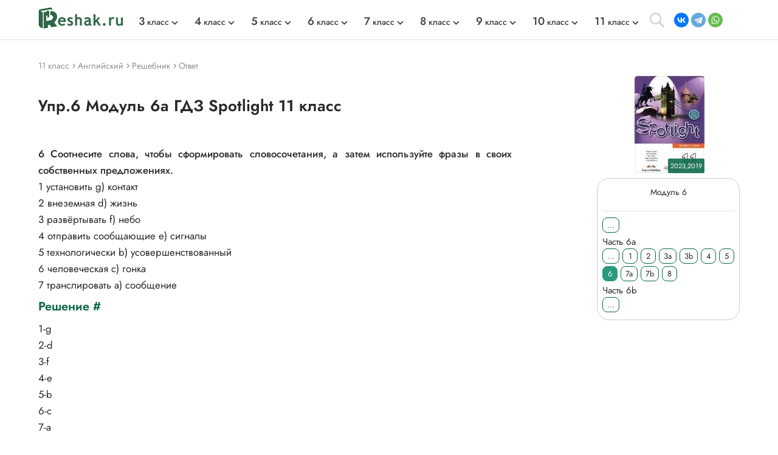

--- FILE ---
content_type: text/css
request_url: https://reshak.ru/otvet/template/css/swiper-bundle.min.css
body_size: 197
content:

:root {
    --swiper-theme-color:#007aff}

.swiper-container {
    margin-left: auto;
    margin-right: auto;
    position: relative;
    overflow: hidden;
    list-style: none;
    padding: 0;
    z-index: 1
}

.swiper-wrapper {
    position: relative;
    width: 100%;
    height: 100%;
    z-index: 1;
    display: flex;
    transition-property: transform;
    box-sizing: content-box
}

.swiper-container-android .swiper-slide,.swiper-wrapper {
    transform: translate3d(0px,0,0)
}

.swiper-slide {
    flex-shrink: 0;
    width: 100%;
    height: 100%;
    position: relative;
    transition-property: transform
}

:root {
    --swiper-navigation-size:44px}
